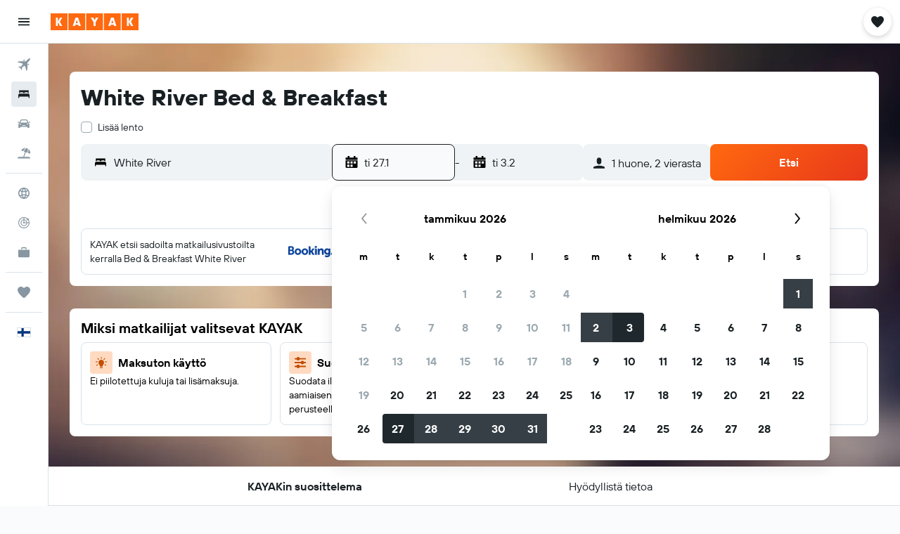

--- FILE ---
content_type: image/svg+xml
request_url: https://www.fi.kayak.com/res/images/@r9/kameleon-icons/fill/utilities/bundle.svg?v=10b047dbfeab9b5da96d5339c08ec622d8e54e4a&cluster=4
body_size: -84
content:
<svg xmlns="http://www.w3.org/2000/svg" viewBox="0 0 200 200" fill="currentColor"><path d="M91.99 139.52V50.44a8.03 8.03 0 00-3.01-6.26L60.94 21.75a8.014 8.014 0 00-10.01 0L22.89 44.18a8.014 8.014 0 00-3.01 6.26v89.08c0 4.42 3.59 8.01 8.01 8.01h56.08c4.42 0 8.01-3.59 8.01-8.01zm-36.05-90.9c-3.98 0-7.21-3.23-7.21-7.21s3.23-7.21 7.21-7.21s7.21 3.23 7.21 7.21s-3.23 7.21-7.21 7.21zM176.1 72.43a8.017 8.017 0 00-7.08-7.08l-35.69-3.97a8.01 8.01 0 00-6.55 2.3L104 86.46v53.06c0 10.62-8.33 19.25-18.79 19.9l10.91 10.91l7.32 7.32a8.01 8.01 0 0011.33 0l43.32-43.32l19.67-19.67a8.01 8.01 0 002.3-6.55l-3.97-35.69zm-12.34 15.45a7.206 7.206 0 01-10.2 0a7.206 7.206 0 010-10.2a7.206 7.206 0 0110.2 0a7.206 7.206 0 010 10.2z"/></svg>